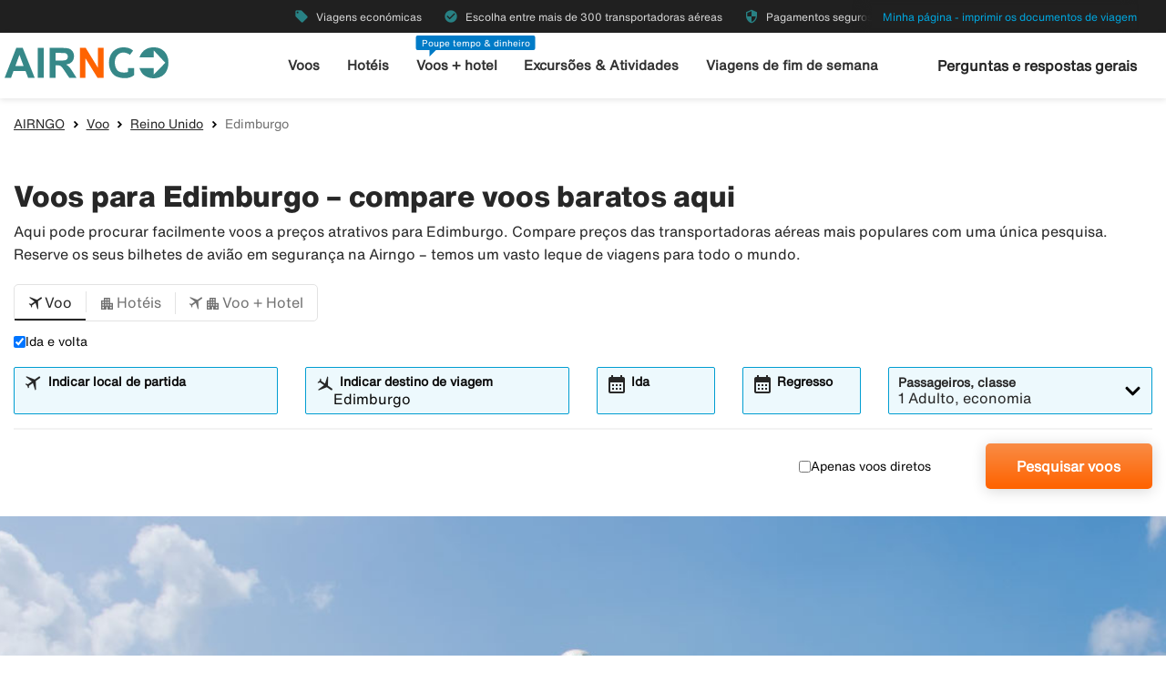

--- FILE ---
content_type: text/html;charset=UTF-8
request_url: https://www.airngo.pt/flight/reino-unido/edimburgo
body_size: 9788
content:
<!DOCTYPE html>
<html class="theme-airngo" xmlns="http://www.w3.org/1999/xhtml" lang="pt">
<head>
<title>【Voos baratos Edimburgo】Mais de 300 transportadoras na Airngo</title>
<meta http-equiv="Content-Type" content="text/html; charset=utf-8"/>
<meta name="title" content="【Voos baratos Edimburgo】Mais de 300 transportadoras na Airngo"/>
<meta name="description" content="Compare【voos para Edimburgo】✓ Reserve voos baratos para Edimburgo na Airngo & poupe dinheiro ✓ Pagamentos seguros"/>
<meta http-equiv="content-language" content="pt"/>
<meta name="viewport" content="height=device-height, width=device-width, initial-scale=1.0, minimum-scale=1.0, maximum-scale=2.0"/>
<link rel="canonical" href="https://www.airngo.pt/flight/reino-unido/edimburgo"/>
<script>
window.application = window.application || {config: {}};
window.application.config = {"LOCALE_LANGUAGE":"pt","CURRENCY_DECIMALS":2,"MONEY_SUFFIX":"€","PROGRESSBAR_TEXT_defaultText":"Aguarde, por favor – estamos a procurar as melhores tarifas para si...","PROGRESSBAR_TEXT_onewayText":"Voo simples","PROGRESSBAR_TEXT_returnText":"Voo de ida/regresso","PROGRESSBAR_advertLink":"","PROGRESSBAR_waitingImagesExposedUrl":"/internal/waitingimages","PROGRESSBAR_locatorSuggestUrl":"/internal/locatorsuggest"};
</script>
<link rel="preconnect" href="https://script.hotjar.com">
<link rel="preconnect" href="https://vars.hotjar.com">
<link rel="preconnect" href="https://ajax.googleapis.com">
<link rel="preconnect" href="https://use.typekit.net">
<script>
var swo_domCountry = ".pt";
var swo_site = "airngo";
var s_env = "prod";
function appMeasurementLoaded() {
window.appMeasurementScriptLoaded = true;
window.dispatchEvent(new CustomEvent("appMeasurementScriptLoaded"));
}
</script>
<script src=""
data-consent-src="/.resources/stellataModule/js/AppMeasurement.js?v=3.69.14"
data-category-consent="cookie_cat_statistic"
onload="appMeasurementLoaded()"></script>
<script>
var iplobserverstart = new Date();
</script>
<link rel="shortcut icon" href="/dam/docroot/images/airngo/favicon.ico">
<link rel="apple-touch-icon" href="/dam/docroot/images/airngo/apple-touch-icon.png">
<link media="all" rel="stylesheet" type="text/css" href="/.resources/stellataModule/css/compiled/responsive/index-airngo.min.css?v=3.69.14">
<script src="/.resources/stellataModule/js/external/jquery-3.5.1.min.js?v=3.69.14"></script>
<script src="/.resources/stellataModule/js/external/dayjs/dayjs.min.js?v=3.69.14"></script>
<script src="/.resources/stellataModule/js/external/dayjs/dayjs.min.js?v=3.69.14"></script>
<script src="/.resources/stellataModule/js/external/dayjs/locale/pt.js?v=3.69.14"></script>
<script src="https://js.sentry-cdn.com/5b78d4ca5c754b4ca0e04734652e7158.min.js" crossorigin="anonymous"></script>
<script>
Sentry.onLoad(function() {
Sentry.init({
release: "3.69.14",
environment: "PROD",
denyUrls: ['static.zdassets.com', 'euwa.puzzel.com']
});
});
</script>
<link rel="stylesheet" href="https://use.typekit.net/unv5gxo.css">
<style id="load-material-icons">
.material-icons {
visibility: hidden;
}
</style>
<link href="/.resources/stellataModule/css/fonts/material-icons.css?v=3.69.14" rel="stylesheet">
<script>
document.fonts.load("16px 'Material Icons'").then(() => {
const styleTag = document.getElementById('load-material-icons');
if (styleTag) {
styleTag.remove();
}
});
</script><link href="/.resources/stellataModule/css/fonts/site-fonts.css?v=3.69.14" rel="stylesheet">
<link href="/.resources/stellataModule/css/fonts/fonts.css?v=3.69.14" rel="stylesheet">
<link media="all" rel="stylesheet" type="text/css" href="/.resources/stellataModule/css/compiled/vendor/vue-datepicker.css?v=3.69.14">
</head>
<body version="3.69.14">
<div class="header-skip-button">
<a href="#main-content">Ir para o conteúdo principal</a>
</div>
<header class="header" role="banner">
<div class="header__top-bar">
<ul id="topbar-selling-points">
<li class="topbar-usp"><span><i class="material-icons" aria-hidden="true">local_offer</i>&nbsp;Viagens económicas</span></li>
<li class="topbar-usp"><span><i class="material-icons" aria-hidden="true">check_circle</i>&nbsp;Escolha entre mais de 300 transportadoras aéreas</span></li>
<li class="topbar-usp"><span><i class="material-icons" aria-hidden="true">security</i>&nbsp;Pagamentos seguros</span></li>
</ul>
<div class="header__top-bar__link">
<a href="/pay-trip" rel="nofollow">Minha página - imprimir os documentos de viagem</a>
</div>
</div>
<div class="header__main">
<div class="header__main__logo">
<a href="/" aria-label="Ir para a página inicial de airngo">
<img src="/dam/docroot/images/airngo/airngo.svg" alt="airngo - Agência de Viagens">
</a>
</div>
<div class="header__main__nav">
<nav class="header__main__full-navigation" id="full-navigation" aria-labelledby="navigation-menu-icon" aria-label="Menu Principal">
<ul>
<li>
<a id="mainMenuLink-0" href="/flight" >Voos</a>
</li>
<li>
<a id="mainMenuLink-1" href="/hotel" >Hotéis</a>
</li>
<li>
<a id="mainMenuLink-2" href="/voos-hotel" >Voos + hotel</a>
</li>
<li>
<a id="mainMenuLink-3" href="https://www.viator.com/pt-PT/?eap=airngopt-topnav-82807&aid=vba82807en" target="_blank">Excursões & Atividades</a>
</li>
<li>
<a id="mainMenuLink-4" href="/viagens-fim-de-semana" >Viagens de fim de semana</a>
</li>
</ul>
<div class="header__main__full-navigation__link">
<a href="/pay-trip" rel="nofollow">Minha página - imprimir os documentos de viagem</a>
</div>
</nav>
<nav class="header__main__navigation" aria-label="Menu">
<ul>
<li>
<a class="header__main__nav__link" href="/flight" >Voos</a>
</li>
<li>
<a class="header__main__nav__link" href="/hotel" >Hotéis</a>
</li>
<li>
<span class="header__main__nav__label">Poupe tempo & dinheiro</span>
<a class="header__main__nav__link" href="/voos-hotel" >Voos + hotel</a>
</li>
<li>
<a class="header__main__nav__link" href="https://www.viator.com/pt-PT/?eap=airngopt-topnav-82807&aid=vba82807en" target="_blank">Excursões & Atividades</a>
</li>
<li>
<a class="header__main__nav__link" href="/viagens-fim-de-semana" >Viagens de fim de semana</a>
</li>
</ul>
</nav>
</div>
<div class="header__main__contact">
<span class="header__main__contact__text">
<a href="https://help.airngo.se/hc/pt"> Perguntas e respostas gerais</a>
</span>
<button class="nav-icon" id="navigation-menu-icon" aria-haspopup="true" aria-controls="full-navigation" aria-expanded="false" aria-label="Alternar navegação">
<span></span>
</button>
</div>
</div>
</header>
<script>
(function () {
document.addEventListener('DOMContentLoaded', () => {
const skipLink = document.querySelector('#skip-link a');
if (skipLink) {
const selectors = [
"#air-search-shortcuts",
".explain-info-link",
"#rentalCarsDiv",
"#detail-page",
"#transfer-component",
"#car-rental-component"
];
const target = selectors
.map(selector => document.querySelector(selector))
.find(element => element !== null);
if (target) {
skipLink.addEventListener('click', function (e) {
e.preventDefault();
const firstTabbable = target.querySelector(`
button:not([disabled]),
[href],
input:not([disabled]):not([type="hidden"]),
select:not([disabled]),
textarea:not([disabled]),
[tabindex]:not([tabindex="-1"])
`);
if (firstTabbable) {
firstTabbable.focus();
}
const offset = -100;
const targetPosition = target.getBoundingClientRect().top + window.pageYOffset;
window.scrollTo({
top: targetPosition + offset,
behavior: 'smooth',
});
});
} else {
skipLink.style.display = "none";
skipLink.blur();
}
}
});
const navigationMenuIcon = document.getElementById('navigation-menu-icon');
const fullNavigationMenu = document.getElementById('full-navigation');
const fullNavigationListFirstLink = fullNavigationMenu.querySelector('a');
function openMobileMenu() {
navigationMenuIcon.classList.add('active');
fullNavigationMenu.classList.add('active');
setTimeout(() => {
fullNavigationListFirstLink.focus();
}, 200);
}
function closeMobileMenu() {
navigationMenuIcon.classList.remove('active');
fullNavigationMenu.classList.remove('active');
navigationMenuIcon.focus();
}
navigationMenuIcon.addEventListener('click', (e) => {
e.preventDefault();
if (navigationMenuIcon.classList.contains('active')) {
closeMobileMenu();
} else {
openMobileMenu();
}
});
document.addEventListener('keydown', (e) => {
if ((e.key === 'Enter' || e.key === ' ') && document.activeElement === navigationMenuIcon) {
e.preventDefault();
openMobileMenu();
}
if (e.key === 'Escape' && fullNavigationMenu.classList.contains('active')) {
e.preventDefault();
closeMobileMenu();
}
});
fullNavigationMenu.addEventListener('click', function(e) {
e.stopPropagation();
});
window.addEventListener("resize", function () {
navigationMenuIcon.classList.remove('active');
fullNavigationMenu.classList.remove('active');
});
document.addEventListener('focusin', (e) => {
setTimeout(() => {
if (
fullNavigationMenu.classList.contains('active') &&
!fullNavigationMenu.contains(document.activeElement) &&
document.activeElement !== navigationMenuIcon
) {
closeMobileMenu();
}
}, 0);
});
document.addEventListener('click', (e) => {
const isClickInsideMenu = fullNavigationMenu.contains(e.target);
const isClickOnToggle = navigationMenuIcon.contains(e.target);
if (
(fullNavigationMenu.classList.contains('active') &&
!isClickInsideMenu &&
!isClickOnToggle)
) {
closeMobileMenu();
}
});
const openDropdown = (button, dropdown, focusFirst) => {
if (button && dropdown) {
button.setAttribute('aria-expanded', 'true');
dropdown.classList.add('is-open');
if (focusFirst) {
setTimeout(() => {
const firstMenuItem = dropdown.querySelector('li a');
if (firstMenuItem) firstMenuItem.focus();
}, 50);
}
}
};
const closeDropdown = (button, dropdown) => {
if (button && dropdown) {
button.setAttribute('aria-expanded', 'false');
dropdown.classList.remove('is-open');
}
};
document.querySelectorAll('.header__main__nav__dropdown-button').forEach(button => {
const dropdown = button.nextElementSibling;
button.addEventListener('click', () => {
const isOpen = button.getAttribute('aria-expanded') === 'true';
isOpen ? closeDropdown(button, dropdown) : openDropdown(button, dropdown, true);
});
dropdown.addEventListener('keydown', e => {
const focusableItems = dropdown.querySelectorAll('a, button');
let index = Array.from(focusableItems).indexOf(document.activeElement);
if (e.key === 'Escape') {
e.preventDefault();
closeDropdown(button, dropdown);
button.focus();
} else if (e.key === 'ArrowDown') {
e.preventDefault();
index = (index + 1) % focusableItems.length;
focusableItems[index].focus();
} else if (e.key === 'ArrowUp') {
e.preventDefault();
index = (index - 1 + focusableItems.length) % focusableItems.length;
focusableItems[index].focus();
}
});
const parentLi = button.closest('li');
let closeTimeout;
parentLi.addEventListener('click', () => {
clearTimeout(closeTimeout);
openDropdown(button, dropdown, true);
});
});
document.addEventListener('click', e => {
document.querySelectorAll('.header__main__nav__dropdown-button').forEach(button => {
const dropdown = button.nextElementSibling;
if (!button.contains(e.target) && !dropdown.contains(e.target) && button.getAttribute('aria-expanded') === 'true') {
closeDropdown(button, dropdown);
}
});
});
document.addEventListener('focusin', (e) => {
const dropdowns = document.querySelectorAll('.header__main__nav__dropdown');
dropdowns.forEach((dropdown) => {
if (
dropdown.classList.contains('is-open') &&
!dropdown.contains(e.target)
) {
dropdown.classList.remove('is-open');
}
});
});
}());
</script>
<main id="main-content">
<div id="index-template">
<seo-responsive-template
:breadcrumbs-data='{"AIRNGO":"/","Voo":"/flight","Reino Unido":"/flight/reino-unido","Edimburgo":""}'
:content='{"nodeType":"seoFlight","name":"Flight","faqHeadingType":"h2","faqColumn":"left","faqQuestions":[],"showFlightTab":true,"showHotelTab":true,"showFlightHotelTab":true,"showFlightHotelText":false,"showCarTab":false,"showCharterTab":false,"showLastMinuteTab":false,"showYouthFlightTab":false,"defaultFormType":"FLIGHT","prefilledLocationsHotel":true,"prefilledLocationsFlight":true,"prefilledLocationsFlightHotel":true,"header":"Voos para Edimburgo – compare voos baratos aqui","preamble":"Aqui pode procurar facilmente voos a preços atrativos para Edimburgo. Compare preços das transportadoras aéreas mais populares com uma única pesquisa. Reserve os seus bilhetes de avião em segurança na Airngo – temos um vasto leque de viagens para todo o mundo.","header2":"Voos de ida e volta baratos para Edimburgo","body":"Deseja viajar em segurança e a preços acessíveis para Edimburgo? Então, a Airngo é uma boa escolha. Na Airngo pode procurar e comparar as ofertas de mais de 300 transportadoras aéreas e encontrar os preços mais atrativos para Edimburgo. Quando procura voos para Edimburgo, pode escolher entre voos simples e voos de ida e volta. Pode ainda filtrar os resultados por voos diretos a fim de evitar escalas e ter uma viagem ainda mais confortävel. Além da reserva do lugar a bordo, pode igualmente reservar o alojamento e uma viatura de aluguer a preços acessíveis. Reserve voos a preços atrativos e em segurança na Airngo.","showCacheTable":true,"nodeName":"Flight"}'
:form='{"searchType":"FLIGHT","homeStartLocation":"Edimburgo","numberOfAdults":1,"numberOfChildrenInfants":0,"numberOfChildren":0,"numberOfInfants":0,"airMaxStops":-1,"childrenInfantsAges":[0,0,0,0],"flightWithYouth":false,"youthAges":[],"directFlight":false,"flightWithBaggage":false,"calendarSearch":false,"channel":"INTERNET","airlineCodes":[null,null,null],"openJawSearch":false,"currentAdditionalFlights":0,"departureLocations":[],"destinationLocations":[],"flightDates":[],"numberOfRooms":1,"hotelNumberOfAdults":[2,2,2,2,2,2,2,2],"hotelNumberOfChildrenInfants":[0,0,0,0,0,0,0,0],"hotelChildrenAges":[[0,0,0,0],[0,0,0,0],[0,0,0,0],[0,0,0,0],[0,0,0,0],[0,0,0,0],[0,0,0,0],[0,0,0,0]],"hotelClass1":false,"hotelClass2":false,"hotelClass3":false,"hotelClass4":false,"hotelClass5":false,"fixedEndCountry":false,"searchSpecificHotel":false,"hotelSpecificDestinationAllDays":false,"hotelCodes":[null],"useEndLocation":false,"carStartTime":"09:00-09:00","carEndTime":"09:00-09:00","supplierDocTypesOptions":[{"label":"E-Ticket","value":"Amadeus_ETICKET"},{"label":"NDC-AMA","value":"Amadeus_NDC"},{"label":"LCC-TF","value":"TravelFusion_LCC"},{"label":"NDC-TF","value":"TravelFusion_NDC"}],"flexibleTicket":false,"returnTrip":true,"prioCarrierDisabled":false,"seosearch":false,"maxOneConnection":false,"paxCombinationSearch":false,"ticketFavorites":false,"extendedSearch":false,"airlineOverview":false}'
:cache-entries='[{"departure":{"name":"Lisboa","code":"LIS","codeOrigin":"IATA","locatorType":"/Geography/City"},"destination":{"name":"Edimburgo","code":"EDI","codeOrigin":"IATA","locatorType":"/Geography/City"},"airResults":{"priceAsc":[],"dateAsc":[],"dateDesc":[],"priceDesc":[]},"airHotelResults":{"priceAsc":[],"dateAsc":[],"dateDesc":[],"priceDesc":[]}}]'
:cabin-class-search-enabled="false"
:flexible-ticket-enabled="false"
:flight-with-baggage-enabled="false"
:youth-min-age="18"
:youth-max-age="25"
:additional-flights="0"
lang-code="pt"
form-url="/search.html"
:search-form-content='{
assetsUrl: "/dam",
searchFormDates: [{"searchType":"PACKAGE","firstAllowedDepartureDate":1,"defaultHomeDate":1,"lastAllowedHomeDate":500},{"searchType":"FLIGHT_HOTEL","firstAllowedDepartureDate":1,"defaultHomeDate":1,"lastAllowedHomeDate":500},{"searchType":"CAR","firstAllowedDepartureDate":3,"defaultHomeDate":1,"lastAllowedHomeDate":360},{"searchType":"CHARTER","firstAllowedDepartureDate":0,"defaultHomeDate":0,"lastAllowedHomeDate":500},{"searchType":"FLIGHT","firstAllowedDepartureDate":0,"defaultHomeDate":0,"lastAllowedHomeDate":360},{"searchType":"HOTEL","firstAllowedDepartureDate":1,"defaultHomeDate":1,"lastAllowedHomeDate":500}],
searchDestinationSuggest: "/internal/destinationSuggest?term=",
charterBasePath: "#",
charterDepartureSuggest: "/internal/charterDepartureSuggest?searchType=CHARTER&q=",
charterDestinationSuggest: "/internal/charterDestinationSuggest?searchType=CHARTER&q=",
lastminuteBasePath: "#",
lastminuteDepartureSuggest: "/internal/charterDepartureSuggest?searchType=LAST_MINUTE&q=",
lastminuteDestinationSuggest: "/internal/charterDestinationSuggest?searchType=LAST_MINUTE&q="
}'
:banner='{"startDate":822568925007,"endDate":64883244125007,"sortOrder":1,"height":450,"priceTop":0,"priceLeft":0,"priceFontSize":0,"img":"/dam/jcr:4def22a5-4d02-46a4-8ed7-249766a716de/flight-default.jpg","openLinkInNewWindow":false,"hide":false,"defaultBanner":false}'
banner-img='/dam/jcr:4def22a5-4d02-46a4-8ed7-249766a716de/flight-default.jpg'
sidebar-title='Mais sobre Edimburgo'
:sidebar-content='{"Hotel em Edimburgo":"/hotel/reino-unido/edimburgo","Viajar para Edimburgo":"/trips/reino-unido/edimburgo"}'
bottom-links-title='Voo Reino Unido'
:bottom-links='{"Viagem para Edimburgo":"/flight/reino-unido/edimburgo","Viagem para Londres":"/flight/reino-unido/londres","Viagem para Belfast":"/flight/reino-unido/belfast","Viagem para Glasgow":"/flight/reino-unido/glasgow","Viagem para Leeds":"/flight/reino-unido/leeds","Viagem para Liverpool":"/flight/reino-unido/liverpool","Viagem para Manchester":"/flight/reino-unido/manchester","Viagem para Birmingham":"/flight/reino-unido/birmingham","Viagem para Cardiff":"/flight/reino-unido/cardiff","Viagem para Bristol":"/flight/reino-unido/bristol","Viagem para Newcastle":"/flight/reino-unido/newcastle","Viagem para Aberdeen":"/flight/reino-unido/aberdeen"}'
:translations="{
'seo.trips.tab.attractions': 'Atrações turísticas',
'seo.trips.tab.foodAndDrink': 'Alimentação e bebidas',
'seo.trips.tab.areasAndNightlife': 'Ambiente + Vida noturna',
'seo.trips.tab.transports': 'Transporte',
'seo.trips.tab.quickFacts': 'Fatos breves',
'seo.weather.header': 'Voos para Edimburgo – compare voos baratos aqui',
'seo.weather.preamble': 'Aqui pode procurar facilmente voos a preços atrativos para Edimburgo. Compare preços das transportadoras aéreas mais populares com uma única pesquisa. Reserve os seus bilhetes de avião em segurança na Airngo – temos um vasto leque de viagens para todo o mundo.',
cacheTable: {
'title': 'Sugestões para viagens',
'airTitle': 'Apenas Voo',
'airHotelTitle': 'Voo + Hotel',
'duedays': 'Número de dias',
'period': 'Período de viagem',
'pricePerAdult': 'Preço por adulto',
'moneySuffix': '€',
'travellerDropdown': {
header: 'Passageiro',
close: 'Fechar janela',
noOfRooms: 'Número de quartos/apartamentos',
room: 'quarto',
rooms: 'quartos',
roomIndex: 'Quarto',
noOfAdults: 'Números de pessoas',
noOfChildren: 'Número de crianças de 0-11 anos.',
adult: 'Adulto',
adults: 'Adultos',
youth: '',
youths: '',
youthsText: '',
child: 'Criança',
children: 'Crianças',
childAges: 'Idade das crianças',
childAgePlaceholder: 'Selecionar a idade',
FLIGHT: 'Pesquisar voos',
FLIGHT_HOTEL: 'Pesquisar Voo+Hotel',
ageYears: ''
}
},
searchForm: {
screenReader: {
ariaLabels: {
selectCabinClass: 'Selecione a classe de cabine, selecionada: '
},
datepicker: {
calendarIcon: 'Ícone do calendário',
clearInput: 'Limpar data',
menu: 'Seletor de data',
month1: 'Janeiro',
month10: 'Outubro',
month11: 'Novembro',
month12: 'Dezembro',
month2: 'Fevereiro',
month3: 'Março',
month4: 'Abril',
month5: 'Maio',
month6: 'Junho',
month7: 'Julho',
month8: 'Agosto',
month9: 'Setembro',
nextMonth: 'Próximo mês',
noDateSelected: 'Nenhuma data selecionada',
previousMonth: 'Mês anterior',
selectedMonth: 'Mês selecionado',
selectMonth: 'Selecione o mês',
selectYear: 'Selecione o ano',
today: 'Data de hoje',
toggleCalendar: 'Mostrar calendário',
weekday1: 'Segunda-feira',
weekday2: 'Terça-feira',
weekday3: 'Quarta-feira',
weekday4: 'Quinta-feira',
weekday5: 'Sexta-feira',
weekday6: 'Sábado',
weekday7: 'Domingo'
}
},
tabs: {
FLIGHT: 'Voo',
HOTEL: 'Hotéis',
FLIGHT_HOTEL: 'Voo + Hotel',
CAR: 'Serviço de aluguer de automóveis',
CHARTER: 'Viagem charter',
LAST_MINUTE: 'Last Minute',
PACKAGE: 'Pacotes',
YOUTH: '',
},
flightForm: {
travellerDropdown: {
header: 'Passageiro',
cabinTypeLabel: 'Classe',
label: 'Passageiros, classe',
close: 'Fechar janela',
noOfAdults: 'Números de pessoas',
noOfChildren: 'Número de crianças de 0-11 anos.',
adult: 'Adulto',
adults: 'Adultos',
youth: '',
youths: '',
youthsText: '',
child: 'Criança',
children: 'Crianças',
childAges: 'Idade das crianças',
childAgePlaceholder: 'Selecionar a idade',
select: 'Selecionar',
ageYears: '',
selectCabinClass: 'Selecione a classe de cabine, selecionada: ',
multiSelectError: 'Tem {0} erros para validar.',
},
cabinClassDropdown: {
economy: 'Economia',
business: 'Classe executiva',
first: 'Primeira classe',
economypremium: 'Economia Premium'
},
showOnlyDirectFlights: 'Apenas voos diretos',
flexibleTicket: 'Bilhetes reagendáveis',
flexibleTicketInfo: '',
flightWithBaggage: 'Bagagem incluída',
twowaytrip: 'Ida e volta',
defaultDepartureText: 'Indicar local de partida',
defaultDestinationText: 'Indicar destino de viagem',
fromDateLabel: 'Ida',
toDateLabel: 'Regresso',
showOnlyDirectFlights: 'Apenas voos diretos',
search: 'Pesquisar voos',
addAdditionalFlight: '',
removeAdditionalFlight: '',
additionalFlightDate: '',
additionalFlightDeparture: '',
additionalFlightDestination: '',
},
hotelForm: {
travellerDropdown: {
header: 'Passageiro',
cabinTypeLabel: 'Classe',
label: 'Passageiros, classe',
close: 'Fechar janela',
noOfRooms: 'Número de quartos/apartamentos',
room: 'quarto',
rooms: 'quartos',
roomIndex: 'Quarto',
noOfAdults: 'Números de pessoas',
noOfChildren: 'Número de crianças de 0-17 anos.',
adult: 'Adulto',
adults: 'Adultos',
child: 'Criança',
children: 'Crianças',
childAges: 'Idade das crianças',
childAgePlaceholder: 'Selecionar a idade',
ageYears: '',
select: 'Selecionar'
},
showOnlyApartments: 'Ver apenas apartamentos',
defaultDestinationText: 'Indicar destino de viagem',
checkinDateLabel: 'Check-in',
checkoutDateLabel: 'Check-out',
search: 'Pesquisar',
multiSelectError: 'Tem {0} erros para validar.',
},
flightHotelForm: {
showOnlyDirectFlights: 'Apenas voos diretos',
defaultDepartureText: 'Indicar local de partida',
defaultDestinationText: 'Indicar destino de viagem',
fromDateLabel: 'Ida',
toDateLabel: 'Regresso',
search: 'Pesquisar Voo+Hotel',
moreAlternative: 'Alterar data do alojamento',
moreAlternativeTooltip: 'Sugestão: Caso deseje apenas reservar alojamento para uma parte da viagem ou num outro local, poderá fazê-lo aqui.',
defaultExtendedHotelDestinationText: 'Indicar destino de viagem',
checkinDateLabel: 'Check-in',
checkoutDateLabel: 'Check-out'
},
carForm: {
defaultDepartureTextCar: 'Indicar destino de viagem',
pickupDate: 'Levantamento',
dropoffDate: 'Devolução',
defaultDestinationTextCar: 'Indicar destino de viagem',
diffrentreturnlocation: 'Regresso para um local diferente',
search: 'Pesquisar'
},
}
}"
>
</seo-responsive-template>
</div>
</main>
<div id="ariaAnnouncements" class="sr-only" aria-live="polite"></div>
<div id="pleaseWait"
class="modal"
style="display: none;"
role="dialog"
aria-modal="true"
aria-labelledby="pleaseWaitHeading"
aria-describedby="pleaseWaitDescription"
tabindex="-1">
<div class="pleaseWaitBackground" aria-hidden="true"></div>
<div class="pleaseWaitContent" id="pleaseWaitContent" tabindex="0">
<div class="Loading">
<div class="LoadingMessage">
<h2 id="pleaseWaitHeading" class="LoadingText">
Aguarde
</h2>
<div style="clear:both;" aria-hidden="true"></div>
</div>
<div class="searchInfo">
<p id="pleaseWaitDescription" class="searchInfoHeader"></p>
<p class="searchInfoDepDest"></p>
<p class="searchInfoDates"></p>
</div>
<div class="operationImageWrapper">
<img id="operationImage"
class="operationImage_default operationImage"
style="display: none;"
src="/dam/docroot/img/airngo/waitpage/vantsida-pt.jpg"
alt="Aguarde"
/>
</div>
<div style="margin-top: 50px;" aria-hidden="true"></div>
</div>
</div>
</div>
<script>
document.getElementById('pleaseWait').style.display = 'none';
</script>
<div class="footer-component">
<div class="footer-component__main">
<div class="grid-container">
<div class="grid-x align-justify">
<div class="cell large-2 medium-2 footer-component__main__columns">
<button
class="footer-component__main__columns_toggle"
aria-expanded="false"
aria-controls="footer-links-0"
id="footer-toggle-0">
<h3 class="heading footer-component__main__columns_heading">Airngo.pt</h3>
<span class="footer-component__main__columns__heading-expand hide-for-medium">
<span class="material-icons" aria-hidden="true">expand_more</span>
</span>
</button>
<ul id="footer-links-0">
<li><a href="https://www.airngo.pt/info/about-airngo" aria-label="Sobre a Airngo">Sobre a Airngo</a></li>
<li><a href="https://www.airngo.pt/info/impressum" aria-label="Ficha técnica">Ficha técnica</a></li>
<li><a href="https://www.airngo.pt/info/travel-conditions" aria-label="Termos e condições de">Termos e condições de</a></li>
<li><a href="https://www.airngo.pt/info/Garantia-de-cancelamento" aria-label="Garantia de cancelamento">Garantia de cancelamento</a></li>
<li><a href="http://www.airngo.pt/info/airhelpplus" aria-label="Airhelp+">Airhelp+</a></li>
<li><a href="https://www.airngo.pt/info" aria-label="Contacto">Contacto</a></li>
<li><a href="https://www.airngo.pt/pay-trip" aria-label="Pagar a viagem">Pagar a viagem</a></li>
<li><a href="https://www.airngo.pt/info/informacoes-pessoais" aria-label="Informações pessoais e privacidade">Informações pessoais e privacidade</a></li>
<li><a href="https://transport.ec.europa.eu/transport-themes/eu-air-safety-list_pt" aria-label="Lista das companhias aéreas proibidas na UE">Lista das companhias aéreas proibidas na UE</a></li>
<li><a href="/info/accessibility" aria-label="Declaração de acessibilidade">Declaração de acessibilidade</a></li>
</ul>
</div>
<div class="cell large-2 medium-2 footer-component__main__columns">
<button
class="footer-component__main__columns_toggle"
aria-expanded="false"
aria-controls="footer-links-1"
id="footer-toggle-1">
<h3 class="heading footer-component__main__columns_heading">Porquê Airngo</h3>
<span class="footer-component__main__columns__heading-expand hide-for-medium">
<span class="material-icons" aria-hidden="true">expand_more</span>
</span>
</button>
<ul id="footer-links-1">
<li><a href="https://www.airngo.pt/info/why-airngo" aria-label="Rápido">Rápido</a></li>
<li><a href="https://www.airngo.pt/info/why-airngo" aria-label="Simples">Simples</a></li>
<li><a href="https://www.airngo.pt/info/why-airngo" aria-label="Barato">Barato</a></li>
<li><a href="https://www.airngo.pt/info/why-airngo" aria-label="Seguro">Seguro</a></li>
</ul>
</div>
<div class="cell large-2 medium-2 footer-component__main__columns">
<button
class="footer-component__main__columns_toggle"
aria-expanded="false"
aria-controls="footer-links-2"
id="footer-toggle-2">
<h3 class="heading footer-component__main__columns_heading">Companhias</h3>
<span class="footer-component__main__columns__heading-expand hide-for-medium">
<span class="material-icons" aria-hidden="true">expand_more</span>
</span>
</button>
<ul id="footer-links-2">
<li><a href="https://www.airngo.pt/flight/airlines/air-france" aria-label="Air France">Air France</a></li>
<li><a href="https://www.airngo.pt/flight/airlines/KLM" aria-label="KLM">KLM</a></li>
<li><a href="https://www.airngo.pt/flight/airlines/TAP" aria-label="TAP">TAP</a></li>
<li><a href="https://www.airngo.pt/flight/airlines/norwegian" aria-label="Norwegian">Norwegian</a></li>
<li><a href="https://www.airngo.pt/flight/airlines/lufthansa" aria-label="Lufthansa">Lufthansa</a></li>
<li><a href="https://www.airngo.pt/flight/airlines/austrian-airlines" aria-label="Austrian Airlines">Austrian Airlines</a></li>
<li><a href="https://www.airngo.pt/flight/airlines/british-airways" aria-label="British Airways">British Airways</a></li>
</ul>
</div>
<div class="cell large-3 medium-3">
<div class="footer-component__main__contact">
</div>
</div>
</div>
</div>
</div>
<div class="footer-component__bottom-links">
<div class="grid-container">
<div class="grid-x align-middle">
<div class="cell large-12">
<a href="/"><img src="/responsiveSiteFooter/0/logoImage/airngo_logo_footer.jpg" alt="Logo"/></a>
<hr aria-hidden="true">
</div>
<div class="cell large-8 medium-12">
<ul>
<li><a href="https://www.airngo.se">🇸🇪 airngo.se</a></li>
<li><a href="https://www.airngo.no">🇳🇴 airngo.no</a></li>
<li><a href="https://www.airngo.dk">🇩🇰 airngo.dk</a></li>
<li><a href="https://www.airngo.fi">🇫🇮 airngo.fi</a></li>
<li><a href="https://www.airngo.de">🇩🇪 airngo.de</a></li>
<li><a href="https://www.airngo.nl">🇳🇱 airngo.nl</a></li>
<li><a href="https://www.airngo.it">🇮🇹 airngo.it</a></li>
<li><a href="https://www.airngo.at">🇦🇹 airngo.at</a></li>
<li><a href="https://www.airandgo.fr">🇫🇷 airandgo.fr</a></li>
</ul>
</div>
<div class="cell large-4 medium-12">
<div class="grid-x align-center align-right-large footer-component__bottom-links__images">
</div>
</div>
</div>
</div>
</div>
</div>
<script>
function showError(inputId, errorId, show) {
const input = document.getElementById(inputId);
const errorContainer = document.getElementById(errorId);
const errorText = errorContainer.querySelector('p');
if (show) {
input.setAttribute('aria-invalid', 'true');
errorText.hidden = false;
// Force screen readers to re-announce
// Remove and re-add the role (triggers announcement in some cases)
errorContainer.removeAttribute('role');
void errorContainer.offsetHeight;
errorContainer.setAttribute('role', 'alert');
} else {
input.setAttribute('aria-invalid', 'false');
errorText.hidden = true;
}
}
var newsletterButton = document.getElementById('footer-component__newsletter__button');
if (newsletterButton) {
newsletterButton.addEventListener('click', function () {
function isValidEmail(email) {
return /^(([^<>()[\]\\.,;:\s@"]+(\.[^<>()[\]\\.,;:\s@"]+)*)|(".+"))@((\[[0-9]{1,3}\.[0-9]{1,3}\.[0-9]{1,3}\.[0-9]{1,3}\])|(([a-zA-Z\-0-9]+\.)+[a-zA-Z]{2,}))$/.test(email);
}
var newsletterForm = newsletterButton.form;
// Reset errors
document.getElementById('newsletterEmail').classList.remove('error');
document.getElementById('newsletterEmailTooltip').classList.remove('show-tip');
document.getElementById('newsletterTermsAndConditionTooltip').classList.remove('show-tip');
// Validate form
if (!isValidEmail(newsletterForm.subscriptionEmail.value)) {
document.getElementById('newsletterEmailTooltip').classList.add('show-tip');
document.getElementById('newsletterEmail').classList.add('error');
showError('newsletterEmail', 'email-error', true);
const firstInvalid = document.querySelector('[aria-invalid="true"]');
firstInvalid?.focus();
return true;
} else {
showError('newsletterEmail', 'email-error', false);
}
if (!newsletterForm.termsAndCondition.checked) {
document.getElementById('newsletterTermsAndConditionTooltip').classList.add('show-tip');
showError('newsletterTermsAndCondition', 'terms-error', true);
const firstInvalid = document.querySelector('[aria-invalid="true"]');
firstInvalid?.focus();
return true;
} else {
showError('newsletterTermsAndCondition', 'terms-error', false);
}
// Send subscription
$.ajax({
type: "POST",
url: '/internal/newslettersubscription?subscribe=true&email=' + newsletterForm.subscriptionEmail.value,
success: function (result) {
if (result === 'success') {
document.getElementsByClassName('footer-component__newsletter')[0].classList.add('subscribed');
}
}
});
});
}
document.querySelectorAll('.footer-component__main__columns_toggle').forEach(button => {
button.addEventListener('click', () => {
const parent = button.closest('.footer-component__main__columns');
const expanded = button.getAttribute('aria-expanded') === 'true';
button.setAttribute('aria-expanded', String(!expanded));
parent.classList.toggle('expanded');
});
});
</script>
<script src="/.resources/stellataModule/js/external/vue-datepicker/translations/pt_PT.js?v=3.69.14"></script>
<script src="/.resources/stellataModule/js/external/vue-tooltip/v-tooltip.min.js?v=3.69.14"></script>
<script src="/.resources/stellataModule/js/compiled/responsive-index.min.js?v=3.69.14"></script>
<link media="all" rel="stylesheet" type="text/css" href="/.resources/stellataModule/css/compiled/vendor/vue-datepicker.css?v=3.69.14">
<script>
dataLayer = [{ 'google_tag_params': {"pageType": "category", "productCategory": "CAR"} }];
(function (w, d, s, l, i) {
w[l]=w[l]||[];w[l].push({'gtm.start':new Date().getTime(), event:'gtm.js'});
var f=d.getElementsByTagName(s)[0],j=d.createElement(s),dl=l!='dataLayer'?'&l='+l:'';
j.async=true;j.src='https://www.googletagmanager.com/gtm.js?id='+i+dl;f.parentNode.insertBefore(j,f);
})(window, document, 'script', 'dataLayer', 'GTM-KL24W53');
</script>
<noscript>
<iframe src="https://www.googletagmanager.com/ns.html?id=GTM-KL24W53" height="0" width="0" style="display:none;visibility:hidden"></iframe>
</noscript>
<script>
(function (doc, tag) {
if (!doc.getElementById('CookieConsent')) {
var firstScriptTag = doc.getElementsByTagName(tag)[0];
var scriptElm = doc.createElement(tag);
scriptElm.async = true;
scriptElm.id = 'CookieConsent';
scriptElm.type = 'text/javascript';
scriptElm.src = 'https://policy.app.cookieinformation.com/uc.js';
scriptElm.setAttribute("data-culture", "pt");
scriptElm.setAttribute("data-gcm-version", "2.0");
firstScriptTag.parentNode.insertBefore(scriptElm, firstScriptTag);
}
})(document, 'script');
</script>
<script>
function executeAppMeasurementTracking() {
if (typeof swo_s !== "undefined") {
var swo_s_code = swo_s.t();
if (swo_s_code) {
document.write(swo_s_code);
}
}
}
if (window.appMeasurementScriptLoaded) {
executeAppMeasurementTracking();
} else {
window.addEventListener('appMeasurementScriptLoaded', function() {
executeAppMeasurementTracking();
}, false);
}
</script>
<noscript>
<img src="https://ticketprivatresorab.d2.sc.omtrdc.net/b/ss/ticketcatchall/1/H.22.1--NS/0" height="1" width="1" border="0" alt=""/>
</noscript>
<script>
function getParam(p) {
var match = RegExp('[?&]' + p + '=([^&]*)').exec(window.location.search);
return match && decodeURIComponent(match[1].replace(/\+/g, ' '));
}
var gclid = getParam('gclid');
if (gclid) {
var gclsrc = getParam('gclsrc');
if (!gclsrc || gclsrc.indexOf('aw') !== -1) {
var expireDate = new Date();
expireDate.setDate(expireDate.getDate() + 90);
document.cookie = "gclid=" + gclid + "; expires=" + expireDate.toGMTString() + "; path=/";
}
}
</script> </body>
</html>

--- FILE ---
content_type: application/javascript;charset=UTF-8
request_url: https://www.airngo.pt/.resources/stellataModule/js/external/vue-datepicker/translations/pt_PT.js?v=3.69.14
body_size: 587
content:
!function(t,e){"object"==typeof exports&&"undefined"!=typeof module?module.exports=e():"function"==typeof define&&define.amd?define(e):((t=t||self)["vdp_translation"]=t["vdp_translation"]||{},t["vdp_translation"].js=e())}(this,function(){"use strict";function t(t,e){for(var n=0;n<e.length;n++){var o=e[n];o.enumerable=o.enumerable||!1,o.configurable=!0,"value"in o&&(o.writable=!0),Object.defineProperty(t,o.key,o)}}return new(function(){function e(t,n,o,r){!function(t,e){if(!(t instanceof e))throw new TypeError("Cannot call a class as a function")}(this,e),this.language=t,this.months=n,this.monthsAbbr=o,this.days=r,this.rtl=!1,this.ymd=!1,this.yearSuffix=""}var n,o,r;return n=e,(o=[{key:"language",get:function(){return this._language},set:function(t){if("string"!=typeof t)throw new TypeError("Language must be a string");this._language=t}},{key:"months",get:function(){return this._months},set:function(t){if(12!==t.length)throw new RangeError("There must be 12 months for ".concat(this.language," language"));this._months=t}},{key:"monthsAbbr",get:function(){return this._monthsAbbr},set:function(t){if(12!==t.length)throw new RangeError("There must be 12 abbreviated months for ".concat(this.language," language"));this._monthsAbbr=t}},{key:"days",get:function(){return this._days},set:function(t){if(7!==t.length)throw new RangeError("There must be 7 days for ".concat(this.language," language"));this._days=t}}])&&t(n.prototype,o),r&&t(n,r),e}())("Brazilian",["Janeiro","Fevereiro","Março","Abril","Maio","Junho","Julho","Agosto","Setembro","Outubro","Novembro","Dezembro"],["Jan","Fev","Mar","Abr","Mai","Jun","Jul","Ago","Set","Out","Nov","Dez"],["Dom","Seg","Ter","Qua","Qui","Sex","Sab"])});